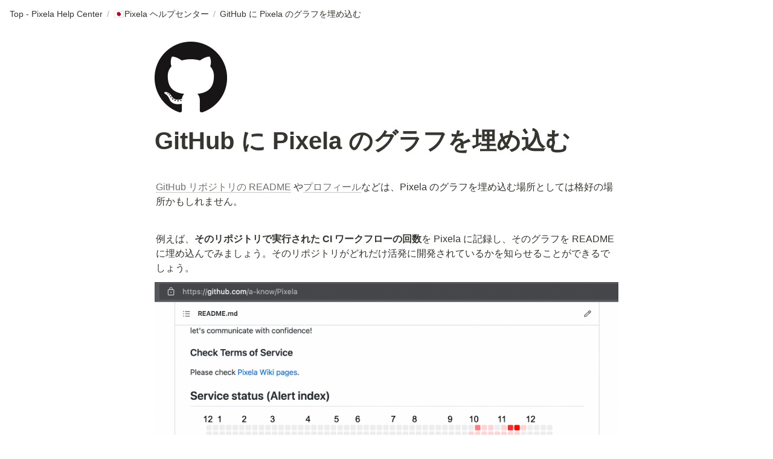

--- FILE ---
content_type: text/html; charset=utf-8
request_url: https://help.pixe.la/ja/embed-in-github
body_size: 15930
content:
<!DOCTYPE html><html lang="en"><head><meta charSet="utf-8" data-next-head=""/><meta name="viewport" content="width=device-width" data-next-head=""/><script defer="" data-domain="help.pixe.la" src="https://plausible.io/js/plausible.js" data-next-head=""></script><meta name="generator" content="Wraptas.com" data-next-head=""/><title data-next-head="">GitHub に Pixela のグラフを埋め込む</title><meta property="og:title" content="GitHub に Pixela のグラフを埋め込む" data-next-head=""/><meta property="og:site_name" content="Pixela Help Center" data-next-head=""/><meta name="description" content="GitHub リポジトリの README やプロフィールなどは、Pixela のグラフを埋め込む場所としては格好の場所かもしれません。  例えば、そのリポジトリで実行された CI ワークフローの回数を Pixela に記録し、そのグラフを README に埋め込んでみましょう。そのリポジトリがどれだけ活発に開発されてい" data-next-head=""/><meta property="og:description" content="GitHub リポジトリの README やプロフィールなどは、Pixela のグラフを埋め込む場所としては格好の場所かもしれません。  例えば、そのリポジトリで実行された CI ワークフローの回数を Pixela に記録し、そのグラフを README に埋め込んでみましょう。そのリポジトリがどれだけ活発に開発されてい" data-next-head=""/><meta property="og:url" content="https://help.pixe.la/ja/embed-in-github" data-next-head=""/><link rel="canonical" href="https://help.pixe.la/ja/embed-in-github" data-next-head=""/><link rel="icon" type="image/png" href="https://storage.googleapis.com/notionstyles.appspot.com/users/n6BFxuhlVpgf8ELzsQrgNCc3aQi2/a28693a8-60a6-40bb-ae70-e3f2d7c70aef.png" data-next-head=""/><link rel="apple-touch-icon" href="https://storage.googleapis.com/notionstyles.appspot.com/users/n6BFxuhlVpgf8ELzsQrgNCc3aQi2/a28693a8-60a6-40bb-ae70-e3f2d7c70aef.png" sizes="180x180" data-next-head=""/><link type="application/rss+xml" rel="alternate" title="Pixela Help Center" href="https://help.pixe.la/feed.xml" data-next-head=""/><meta property="og:image" content="https://s3.ap-northeast-1.amazonaws.com/wraptas-prod/pixela/0cc9a986-e55f-46d4-b48a-1edf8127d774/c202f5a74bb460a70d5f958d2af8c1c9.png" data-next-head=""/><meta name="twitter:image" content="https://s3.ap-northeast-1.amazonaws.com/wraptas-prod/pixela/0cc9a986-e55f-46d4-b48a-1edf8127d774/c202f5a74bb460a70d5f958d2af8c1c9.png" data-next-head=""/><meta name="thumbnail" content="https://s3.ap-northeast-1.amazonaws.com/wraptas-prod/pixela/0cc9a986-e55f-46d4-b48a-1edf8127d774/c202f5a74bb460a70d5f958d2af8c1c9.png" data-next-head=""/><meta property="og:image:width" content="1200" data-next-head=""/><meta property="og:image:height" content="630" data-next-head=""/><meta property="og:type" content="website" data-next-head=""/><meta name="twitter:card" content="summary_large_image" data-next-head=""/><link rel="stylesheet preload" href="/styles/styles.css?6xCml1kCcSrKlgfU4wcsv" as="style" data-next-head=""/><link rel="stylesheet preload" href="/styles/global.css?6xCml1kCcSrKlgfU4wcsv" as="style" data-next-head=""/><link href="/api/style?siteid=pixela&amp;updated=1745803503146" rel="stylesheet preload" as="style" data-next-head=""/><style></style><link data-next-font="" rel="preconnect" href="/" crossorigin="anonymous"/><link rel="preload" href="/_next/static/css/e412166e9eecb4db.css" as="style"/><link rel="stylesheet" href="/_next/static/css/e412166e9eecb4db.css" data-n-g=""/><link rel="preload" href="/_next/static/css/dd42846f82cfe0b2.css" as="style"/><link rel="stylesheet" href="/_next/static/css/dd42846f82cfe0b2.css"/><noscript data-n-css=""></noscript><script defer="" nomodule="" src="/_next/static/chunks/polyfills-42372ed130431b0a.js"></script><script defer="" src="/_next/static/chunks/ff393d78.f2e4ce642b58e98a.js"></script><script defer="" src="/_next/static/chunks/3dd664d2.51690c38387c8271.js"></script><script defer="" src="/_next/static/chunks/7e42aecb.94f8c450c54b9556.js"></script><script defer="" src="/_next/static/chunks/454e6ae6.f9e6837f0b34d7f7.js"></script><script defer="" src="/_next/static/chunks/857105ed.35c53b98cd9ba480.js"></script><script defer="" src="/_next/static/chunks/1366.ab798d20aed295d8.js"></script><script defer="" src="/_next/static/chunks/830.bc3382824a52266d.js"></script><script defer="" src="/_next/static/chunks/2078.32e8df7ec83c93f3.js"></script><script defer="" src="/_next/static/chunks/9112.1616682e0188333d.js"></script><script defer="" src="/_next/static/chunks/8736.b4d89b9910a98637.js"></script><script defer="" src="/_next/static/chunks/3246.db091fda18b3b6a7.js"></script><script defer="" src="/_next/static/chunks/4134.e0bad21a42a23815.js"></script><script src="/_next/static/chunks/webpack-f09920b9c6877d4c.js" defer=""></script><script src="/_next/static/chunks/framework-a676db37b243fc59.js" defer=""></script><script src="/_next/static/chunks/main-8f677ba50a316bab.js" defer=""></script><script src="/_next/static/chunks/pages/_app-71bb7b06ad621944.js" defer=""></script><script src="/_next/static/chunks/8645-96c4a1f21df67ab9.js" defer=""></script><script src="/_next/static/chunks/834-ae655d4283a6ac90.js" defer=""></script><script src="/_next/static/chunks/pages/%5B...slug%5D-dede44c15ff13ebd.js" defer=""></script><script src="/_next/static/6xCml1kCcSrKlgfU4wcsv/_buildManifest.js" defer=""></script><script src="/_next/static/6xCml1kCcSrKlgfU4wcsv/_ssgManifest.js" defer=""></script></head><body><div id="__next"><div class="lang-en notion page page_id-0dc2814552474c41b8b474b1a387088a page-ja__embed-in-github pageMap__top_ja_ja__embed-in-github" data-site-id="pixela" data-page-id="0dc2814552474c41b8b474b1a387088a" data-pagedepth="3" data-pagetype="page" data-section-separate="false"><header class="header"><div class="header__contentsWrapper"><div class="header__logoArea"><div class="breadcrumbs headerBreadcrumb"><a class="breadcrumb__link passive" href="/"><span class="breadcrumb__title">Top - Pixela Help Center</span></a><span class="breadcrumb__spacer">/</span><a class="breadcrumb__link passive between" href="/ja"><span class="breadcrumb__icon notion-page-icon emoji" role="img" aria-label="🇯🇵">🇯🇵</span><span class="breadcrumb__title">Pixela ヘルプセンター</span></a><span class="breadcrumb__spacer">/</span><span class="breadcrumb__link active"><span class="breadcrumb__title">GitHub に Pixela のグラフを埋め込む</span></span></div></div></div></header><div class="container"><div class="pageIconSpacer"></div><main class="contents" data-block-id="0dc28145-5247-4c41-b8b4-74b1a387088a" id="block-0dc2814552474c41b8b474b1a387088a"><section class="titleSection"><div class="titleSection__contentsWrapper"><img class="pageIcon-cover" src="https://s3.ap-northeast-1.amazonaws.com/wraptas-prod/pixela/0dc28145-5247-4c41-b8b4-74b1a387088a/619290f5eb0f2aeedd9cc9228c046d29.png" alt="page icon"/><h1 class="title">GitHub に Pixela のグラフを埋め込む</h1><div class="pageDatetime"><time class="pageDatetime__created" itemProp="dateCreated datePublished" dateTime="2021-12-21T13:23:40.290Z"><span class="pageDatetime__created__day">2021/12/21</span><span class="pageDatetime__created__time"> 22:23</span></time><time class="pageDatetime__edited" itemProp="dateModified" dateTime="2021-12-21T20:57:00.000Z"><span class="pageDatetime__edited__day">2021/12/22</span><span class="pageDatetime__edited__time"> 5:57</span></time></div></div></section><div class="notion-text" data-block-id="634b236a-30b0-430d-bc98-0cf916420ad9" id="block-634b236a30b0430dbc980cf916420ad9"><a target="_blank" rel="noopener noreferrer" class="notion-link" href="https://docs.github.com/ja/repositories/managing-your-repositorys-settings-and-features/customizing-your-repository/about-readmes">GitHub リポジトリの README</a><span> や</span><a target="_blank" rel="noopener noreferrer" class="notion-link" href="https://docs.github.com/ja/account-and-profile/setting-up-and-managing-your-github-profile/customizing-your-profile/about-your-profile">プロフィール</a><span>などは、Pixela のグラフを埋め込む場所としては格好の場所かもしれません。</span></div><div class="notion-blank" data-block-id="23464acb-df7c-4e2e-9329-3f299bd25b51" id="block-23464acbdf7c4e2e93293f299bd25b51"> </div><div class="notion-text" data-block-id="b4c57eab-3fcb-483a-bb80-36462f8d4e67" id="block-b4c57eab3fcb483abb8036462f8d4e67"><span>例えば、</span><b>そのリポジトリで実行された CI ワークフローの回数</b><span>を Pixela に記録し、そのグラフを README に埋め込んでみましょう。そのリポジトリがどれだけ活発に開発されているかを知らせることができるでしょう。</span></div><figure class="notion-asset-wrapper notion-asset-wrapper-image" data-block-id="0cc9a986-e55f-46d4-b48a-1edf8127d774" id="block-0cc9a986e55f46d4b48a1edf8127d774"><div class="" style="position:relative;justify-content:center;align-self:center;width:100%;max-width:100%;height:100%" data-src="https://s3.ap-northeast-1.amazonaws.com/wraptas-prod/pixela/0cc9a986-e55f-46d4-b48a-1edf8127d774/c202f5a74bb460a70d5f958d2af8c1c9.png"><img style="object-fit:cover" src="https://s3.ap-northeast-1.amazonaws.com/wraptas-prod/pixela/0cc9a986-e55f-46d4-b48a-1edf8127d774/c202f5a74bb460a70d5f958d2af8c1c9.png" alt="Pixela の GitHub リポジトリでは、Pixela のサービスに対するアラート指標を Pixela グラフにして掲載しています。" loading="lazy" decoding="async" width="1760" height="870"/></div><figcaption class="notion-asset-caption"><a target="_blank" rel="noopener noreferrer" class="notion-link" href="https://github.com/a-know/Pixela">Pixela の GitHub リポジトリ</a><span>では、Pixela のサービスに対するアラート指標を Pixela グラフにして掲載しています。</span></figcaption></figure><div class="notion-blank" data-block-id="36f40604-a1fb-4193-ae0d-22c577e9a359" id="block-36f40604a1fb4193ae0d22c577e9a359"> </div><div class="notion-text" data-block-id="68971c40-82e9-46e6-b4b3-5d5fd2b599ed" id="block-68971c4082e946e6b4b35d5fd2b599ed"><span>GitHub では Markdown がサポートされています。そのため、README であっても issue であっても、以下のように記述することでグラフを埋め込むことができるでしょう。</span></div><div class="notion-blank" data-block-id="1519edfc-5233-480d-8f0e-012a0260ef9a" id="block-1519edfc5233480d8f0e012a0260ef9a"> </div><div class="notion-text" data-block-id="346419bb-6a62-486a-8bf5-3e7be6127a5e" id="block-346419bb6a62486a8bf53e7be6127a5e"><span>ただし、気をつける必要があることが1つだけあります。それは、</span><b>GitHub は画像などのアセットを自動的にキャッシュする</b><span>、ということです。</span></div><div class="notion-text" data-block-id="d9225bd3-72d0-4770-9a96-c79d5ca56095" id="block-d9225bd372d047709a96c79d5ca56095"><span>上記のような Markdown で画像を表示させても、その画像のURLを確認すると以下のようなものになっているでしょう。</span></div><div class="notion-text" data-block-id="310a6db8-4bcf-427a-bdf0-63ec84956f65" id="block-310a6db84bcf427abdf063ec84956f65"><span>これでは、せっかく Pixela のグラフを更新しても、GitHub に掲載しているグラフの画像はキャッシュされたものが表示されるばかりです。常に最新の情報を表示させる、ということができません。</span></div><div class="notion-blank" data-block-id="eaa27839-42ab-430e-a837-64cb74f4cda6" id="block-eaa2783942ab430ea83764cb74f4cda6"> </div><div class="notion-text" data-block-id="01891821-6365-4c2d-898b-455c5b24b0f5" id="block-0189182163654c2d898b455c5b24b0f5"><span>GitHub は、このキャッシュをクリアする方法をすでに提供しています。以下のような独自の HTTP メソッド </span><span> でリクエストすることで、キャッシュを失効させることができます。</span></div><div class="notion-blank" data-block-id="d927f72c-3a0a-4038-b71c-4736bf7f731a" id="block-d927f72c3a0a4038b71c4736bf7f731a"> </div><div class="notion-text" data-block-id="7a64c7d9-bd38-4c12-a47d-322aa841cde7" id="block-7a64c7d9bd384c12a47d322aa841cde7"><span>そしてこれは、Pixela もサポートをしています。グラフの </span><span> に </span><span> をしたい対象のURLを設定しておくだけで、</span><b>「グラフが更新される度に、GitHub のキャッシュに対して </b><b></b><b> リクエストを行う」</b><span>ことを実現できます。</span></div><div class="notion-blank" data-block-id="6da8100f-8742-48bf-9789-502303737cbf" id="block-6da8100f874248bf9789502303737cbf"> </div><div class="notion-text" data-block-id="c623a9c4-0582-48d2-9640-7904a19f6416" id="block-c623a9c4058248d296407904a19f6416"><span>グラフの </span><span> は、例えば以下のように設定します。 </span><span> を使用します。</span></div><div class="notion-blank" data-block-id="7fdfbdcf-9c0a-4356-9159-da7b18f9c173" id="block-7fdfbdcf9c0a43569159da7b18f9c173"> </div><div class="notion-text" data-block-id="e4e24aca-52fc-4386-91d7-035299b6ff35" id="block-e4e24aca52fc438691d7035299b6ff35"><span>これで、GitHub にグラフの画像がキャッシュされているかどうかを気にすることなく、グラフを埋め込むことができますね。</span></div><h1 class="notion-h1" data-block-id="5529ffc0-59cd-43a5-850c-5f698b4e0c58" id="block-5529ffc059cd43a5850c5f698b4e0c58"><a class="notion-hash-link" href="#5529ffc059cd43a5850c5f698b4e0c58" title="留意事項"><svg viewBox="0 0 16 16" width="16" height="16"><path fill-rule="evenodd" d="M7.775 3.275a.75.75 0 001.06 1.06l1.25-1.25a2 2 0 112.83 2.83l-2.5 2.5a2 2 0 01-2.83 0 .75.75 0 00-1.06 1.06 3.5 3.5 0 004.95 0l2.5-2.5a3.5 3.5 0 00-4.95-4.95l-1.25 1.25zm-4.69 9.64a2 2 0 010-2.83l2.5-2.5a2 2 0 012.83 0 .75.75 0 001.06-1.06 3.5 3.5 0 00-4.95 0l-2.5 2.5a3.5 3.5 0 004.95 4.95l1.25-1.25a.75.75 0 00-1.06-1.06l-1.25 1.25a2 2 0 01-2.83 0z"></path></svg></a><span>留意事項</span></h1><div class="notion-text" data-block-id="3c620f78-ef08-430d-8e56-c490fc84d40f" id="block-3c620f78ef08430d8e56c490fc84d40f"><span>仮に埋め込む Pixela グラフが同一でも、GitHub 上の異なる場所にグラフを埋め込むとそれぞれ異なるURL </span><span> が生成されます。</span></div><div class="notion-text" data-block-id="9829876c-d5b7-416a-b5bb-881d084429a4" id="block-9829876cd5b7416ab5bb881d084429a4"><span>そのため Pixela では、 </span><span> プロパティに最大5つの GitHub キャッシュ URL を指定することができるようになっています。</span></div><h1 class="notion-h1" data-block-id="16505950-750d-4ec9-961f-67424fdd6d76" id="block-16505950750d4ec9961f67424fdd6d76"><a class="notion-hash-link" href="#16505950750d4ec9961f67424fdd6d76" title="関連"><svg viewBox="0 0 16 16" width="16" height="16"><path fill-rule="evenodd" d="M7.775 3.275a.75.75 0 001.06 1.06l1.25-1.25a2 2 0 112.83 2.83l-2.5 2.5a2 2 0 01-2.83 0 .75.75 0 00-1.06 1.06 3.5 3.5 0 004.95 0l2.5-2.5a3.5 3.5 0 00-4.95-4.95l-1.25 1.25zm-4.69 9.64a2 2 0 010-2.83l2.5-2.5a2 2 0 012.83 0 .75.75 0 001.06-1.06 3.5 3.5 0 00-4.95 0l-2.5 2.5a3.5 3.5 0 004.95 4.95l1.25-1.25a.75.75 0 00-1.06-1.06l-1.25 1.25a2 2 0 01-2.83 0z"></path></svg></a><span>関連</span></h1><ul class="notion-list notion-list-disc"><li class="notion-list-disc-content" data-block-id="4212db93-f17d-4754-8f2e-a2c4400264fa" id="block-4212db93f17d47548f2ea2c4400264fa"><span class=""><a target="_blank" rel="noopener noreferrer" class="notion-link" href="https://docs.pixe.la/entry/put-graph">PUT - /v1/users/&lt;username&gt;/graphs/&lt;graphID&gt; - Pixela API Document</a></span></li></ul></main></div></div></div><script id="__NEXT_DATA__" type="application/json">{"props":{"pageProps":{"siteData":{"topPageUrl":"https://helix-factory-45a.notion.site/Top-Pixela-Help-Center-9ab836c45def413f9850acbb5bf6869f","topPageSpaceId":"c69741fa-eb35-4b8e-a845-7b04e010f14d","siteName":"Pixela Help Center","uid":"n6BFxuhlVpgf8ELzsQrgNCc3aQi2","id":"pixela","createdAt":1639518541038,"lang":"en","cssWriting":".injectHtml {\n    text-align: center;\n}","injectHtml__body":"\u003chr\u003e\n\u003ciframe src=\"https://pixe.la/v1/users/pixela/graphs/pv-help.html?mode=simple-short\" height=\"300\" width=\"220\" frameborder=\"0\"\u003e\u003c/iframe\u003e","systemSiteId":"wraptas8","domain":"help.pixe.la","isHiddenCollectionSearch":true,"isSearchOn":false,"injectHtml":"\u003cscript defer data-domain=\"help.pixe.la\" src=\"https://plausible.io/js/plausible.js\"\u003e\u003c/script\u003e","pageLevelToIncludeInFeed":"1","siteIcon":"https://storage.googleapis.com/notionstyles.appspot.com/users/n6BFxuhlVpgf8ELzsQrgNCc3aQi2/a28693a8-60a6-40bb-ae70-e3f2d7c70aef.png","databaseContentsDisplayAll":true,"slugsWithMeta":{"$top":{"notionPageUrl":""},"en/measure-pvs":{"notionPageUrl":"https://helix-factory-45a.notion.site/Measuring-and-visualizing-page-views-on-your-website-with-Pixela-16ff956b2f7b4c59b0f2ab6f732989c1"},"ja/blog/release-request-rejecting":{"title":"新しい Pixela サポーター特典を追加しました！ (Pixela v1.25.0)","notionPageUrl":"https://helix-factory-45a.notion.site/Pixela-Pixela-v1-25-0-4fc13879cc474b279ee4f405ae94f6a6","description":"一部のAPIにおいて、25%の割合でそのAPIに対するリクエストがリジェクトされるようにしました。"},"en/blog/news-reached-10000users":{"notionPageUrl":"https://helix-factory-45a.notion.site/Pixela-has-more-than-10-000-registered-users-now-6618a6df3fd64f2fb8d307c7687a18ee"},"en/blog/reached-30000-users":{"notionPageUrl":"https://www.notion.so/The-number-of-registered-Pixela-users-reached-30-000-c8e3982e42da44d2a4a9638d96e94685","ogImage":"https://storage.googleapis.com/notionstyles.appspot.com/users/n6BFxuhlVpgf8ELzsQrgNCc3aQi2/80ba9369-b6ba-4cb5-8301-ec3bbfdad1ce.png","description":"On May 19 2022, the number of registered Pixela users reached 30,000!!","title":"The number of registered Pixela users reached 30,000!!"},"en/blog/release-weekly-streak":{"notionPageUrl":"https://helix-factory-45a.notion.site/New-feature-Weekly-streak-has-been-released-Pixela-v1-24-0-ed8259b12cc8407a9414524c1d846e4a","description":"New feature, “Weekly streak” has been released! (Pixela v1.24.0)","title":"New feature, “Weekly streak” has been released! (Pixela v1.24.0)","ogImage":"https://storage.googleapis.com/notionstyles.appspot.com/users/n6BFxuhlVpgf8ELzsQrgNCc3aQi2/1170039f-625d-4c37-850e-85dc057f3810.png"},"ja/measure-pvs":{"notionPageUrl":"https://helix-factory-45a.notion.site/Pixela-068d05fcd79a45efa92880d2a12a5a4c"},"en/about-webhook":{"notionPageUrl":"https://helix-factory-45a.notion.site/Webhook-4c4ab25657294e588c33ca77bbaaeee8","title":"","description":""},"ja/about-user-profile":{"notionPageUrl":"https://helix-factory-45a.notion.site/User-profile-3bd1b30299ec41a8b6b01aef00501c7a"},"ja/blog/graph-as-ios-widget":{"title":"Pixela のグラフを iOS ウィジェットとしてホーム画面に追加する","canonicalUrl":"https://help.pixe.la/ja/blog/graph-as-ios-widget","ogImage":"https://storage.googleapis.com/notionstyles.appspot.com/users/n6BFxuhlVpgf8ELzsQrgNCc3aQi2/51dcce20-e83f-457d-a9cf-10aa1f5a5ca5.jpg","description":"自分の様々な活動が記録された Pixela のグラフを、いつでもすぐに・簡単に確認できるようにしたいと思ったことはありませんか？\n\nそのようなユースケースに、iOS のウィジェット機能はピッタリです。この記事では、Pixela のグラフを iOS のウィジェットとしてホーム画面に追加する方法をご紹介します。","notionPageUrl":"https://helix-factory-45a.notion.site/Pixela-iOS-6459877a9acf4bbf85015864fb0414f0"},"en/about-graph":{"notionPageUrl":"https://helix-factory-45a.notion.site/Graph-9b2192886ea2457d9b94ad565e70a0b2"},"en/about-instant-recording":{"notionPageUrl":"https://helix-factory-45a.notion.site/Instant-recording-6a371980f2fd471488580cff78500e73"},"ja/blog/news-won-prize-2018":{"notionPageUrl":"https://helix-factory-45a.notion.site/Pixela-Mashup-Awards-2018-API-4462f3d6cd32494fa014dd156fa13298"},"ja/about-user":{"notionPageUrl":"https://www.notion.so/User-7b057388f4834abd9795d36b750f7510"},"en/about-pixelaui":{"notionPageUrl":"https://helix-factory-45a.notion.site/Using-Pixela-from-iOS-iPadOS-App-b16c245e6d4c4a68b0c60c8d52fdb740"},"ja/blog/news-help-launched":{"notionPageUrl":"https://helix-factory-45a.notion.site/Pixela-7d618fffa23f4bdc8069a565895aeb39"},"en/blog/news-help-launched":{"notionPageUrl":"https://helix-factory-45a.notion.site/Pixela-Help-Center-has-opened-e275bf07e6ef4a53b4a2663d58689cd3"},"ja/about-webhook":{"notionPageUrl":"https://helix-factory-45a.notion.site/Webhook-950900a2f8074b3b9ed3c4c0e59eff1f"},"ja/use-as-stopwatch":{"notionPageUrl":"https://helix-factory-45a.notion.site/Pixela-2942269bc1294d5d8d2e55aa13cf16fe"},"en/blog/use-pixela-via-widget":{"description":"We have shown you how to integrate Pixela with \"Counter Widget\", which allows you to place a counter on the home screen of your iOS device.\n\nI believe that everyone no longer has a smartphone in their hand wherever they go. You can even use the material presented in this article to record all the activities of your daily life in Pixela.\n\nWe hope the contents of this article will help you make this a daily habit.","notionPageUrl":"https://helix-factory-45a.notion.site/Linking-Pixela-with-Counter-Widget-iOS-App-789d3afe76af4a82934eb39f79cdf589","title":"Linking Pixela with Counter Widget (iOS App)","ogImage":"https://storage.googleapis.com/notionstyles.appspot.com/users/n6BFxuhlVpgf8ELzsQrgNCc3aQi2/78693733-8cb8-495d-955f-0982dcd88af9.jpg"},"en/embed-graph-simple":{"notionPageUrl":"https://helix-factory-45a.notion.site/Embedding-a-graph-with-tooltips-into-any-web-site-simple-mode-iframe-85f62d11b2e14e78bfdfcc4b9c818186"},"ja/about-pixel":{"notionPageUrl":"https://helix-factory-45a.notion.site/Pixel-ab4901348f1a4fa09d1e6eca9a38684b"},"en/sos":{"notionPageUrl":"https://helix-factory-45a.notion.site/If-you-can-t-solve-your-problem-1b5a60b29b2c4d309856f6df3ada6817"},"en/blog/release-start-on-monday":{"textPageContent":"","pageType":"notion","notionPageUrl":"https://helix-factory-45a.notion.site/Pixela-v1-31-0-Support-for-Monday-beginning-graph-162f3a1cc5c98075b830e85d8fe296d0","textPageContentType":"text/plain"},"ja/blog/use-pixela-via-widget":{"title":"iOS の Counter Widget と Pixela を連携する","notionPageUrl":"https://helix-factory-45a.notion.site/iOS-Counter-Widget-Pixela-999fd0e8602543ceab27da2f8e7c9d5a","description":"iOS端末のホームスクリーンにカウンターを設置できる “Counter Widget” と Pixela を連携する方法を紹介しています。\n\nもはや皆さんは、どこにいくときにもスマートフォンを手にしていると思います。この記事で紹介した内容を活用して、毎日の生活のすべての活動を Pixela に記録することだってできます。\n\nこの記事の内容が、あなたの日々の努力の習慣化に役立てば幸いです。","ogImage":"https://storage.googleapis.com/notionstyles.appspot.com/users/n6BFxuhlVpgf8ELzsQrgNCc3aQi2/26d66723-a517-4dc0-9a3d-7f07ce916d17.jpg"},"ja/about-graph":{"notionPageUrl":"https://helix-factory-45a.notion.site/Graph-636db8652a4d4894b730797c30d8f444"},"ja/use-img-tag":{"notionPageUrl":"https://helix-factory-45a.notion.site/7abc1f04cf944eddbc77054cdc59de70"},"ja/blog/release-thresholds":{"notionPageUrl":"https://helix-factory-45a.notion.site/Pixela-v1-30-0-GET-v1-users-username-graphs-graphID-API-2-105f3a1cc5c980f0b9d1fc699a7b598d?pvs=4"},"en/tips-dark-mode":{"notionPageUrl":"https://helix-factory-45a.notion.site/Use-graphs-considering-with-dark-mode-3563fcf25d1b47a7af9584b1c73de226"},"ja/blog/release-add-subtract-apis":{"notionPageUrl":"https://helix-factory-45a.notion.site/API-Pixela-v1-26-0-d976fcd7fc874a9fbd5d78524ff12042"},"ja/what-is-pixela":{"notionPageUrl":"https://helix-factory-45a.notion.site/Pixela-6f362faae3a54ae3a79974f7537cb4b5"},"en/embed-in-github":{"notionPageUrl":"https://helix-factory-45a.notion.site/Embedding-Pixela-graphs-in-GitHub-3e035c79ccdf476681d6d79f7b40b8d3"},"en/blog/news-features-removed":{"notionPageUrl":"https://helix-factory-45a.notion.site/A-part-of-features-have-been-removed-9c459b5a38314d25be6aaae737146378"},"ja/blog/release-weekly-streak":{"notionPageUrl":"https://helix-factory-45a.notion.site/Weekly-streak-Pixela-v1-24-0-3fe24c96b7d24db499b49327c1a128c8","description":"新機能・Weekly streak をリリースしました！（Pixela v1.24.0）","ogImage":"https://storage.googleapis.com/notionstyles.appspot.com/users/n6BFxuhlVpgf8ELzsQrgNCc3aQi2/c235fd81-ab45-497a-b362-3ad0f894b95b.png","title":"新機能・Weekly streak をリリースしました！（Pixela v1.24.0）"},"en/supporter-program":{"notionPageUrl":"https://helix-factory-45a.notion.site/Make-exclusive-features-available-as-a-benefit-of-supporting-Pixela-Pixela-Supporter-Program-801c4e83a966468eb229257fcfdb56e2"},"ja/embed-graph-simple":{"notionPageUrl":"https://helix-factory-45a.notion.site/simple-mode-iframe-61e229e1995f4d35834e37bb9eee5606"},"ja/blog/build-studying-timer":{"notionPageUrl":"https://helix-factory-45a.notion.site/Pixela-010a7298181941628ad5997abe9314f4"},"ja/forget-token":{"notionPageUrl":"https://helix-factory-45a.notion.site/token-77dba121e2394da3906692106024d863"},"ja/blog/reached-30000-users":{"ogImage":"https://storage.googleapis.com/notionstyles.appspot.com/users/n6BFxuhlVpgf8ELzsQrgNCc3aQi2/1aa9628f-91e6-447f-959a-a3dc90836e7a.png","title":"登録ユーザー数が30,000人を突破しました！","notionPageUrl":"https://www.notion.so/30-000-8e9cd749e192425db10b28db104afdac","description":"2022年5月19日、Pixelaの登録済みユーザー数が30,000人を突破しました！"},"en/forget-token":{"notionPageUrl":"https://helix-factory-45a.notion.site/I-ve-forgotten-my-token-What-should-I-do-f1bff7e223e24f5bbfd6bfa4d39a94b8"},"ja/getting-started":{"notionPageUrl":"https://helix-factory-45a.notion.site/Pixela-dbb8ba6db7d641f681a04ba92d437871"},"en/blog/release-request-rejecting":{"notionPageUrl":"https://helix-factory-45a.notion.site/New-Pixela-Supporter-Benefit-Pixela-v1-25-0-dde9aa5f698b448b96a77c5905726c32","title":"New Pixela Supporter Benefit! (Pixela v1.25.0)","description":"For some APIs, requests for those APIs are rejected 25% of the time."},"en/blog/news-won-prize-2018":{"notionPageUrl":"https://helix-factory-45a.notion.site/Pixela-won-the-Mashup-Awards-2018-in-the-API-category-b5f5be5706854ca7b568b9f5b1cad343"},"ja/supporter-program":{"notionPageUrl":"https://helix-factory-45a.notion.site/Pixela-Pixela-c11ed6fd295e48b9bc833c13635a11fb"},"en/about-pixel":{"notionPageUrl":"https://www.notion.so/Pixel-b8cb3f2d6907444a8c4cddbb51d780b9"},"ja/about-pixelaui":{"notionPageUrl":"https://helix-factory-45a.notion.site/iOS-iPadOS-App-Pixela-829c59f8efff40d0939c9eba06f10311"},"en/blog/reached-50000-users":{"ogImage":"https://storage.googleapis.com/notionstyles.appspot.com/users/n6BFxuhlVpgf8ELzsQrgNCc3aQi2/367173c5-94b2-4a25-9256-ab9aeb51f6fe.png","title":"Pixela reached 50,000 users!","description":"We will continue to develop and operate services that are close to the measurement of various daily values for many users. We look forward to your continued support!","notionPageUrl":"https://helix-factory-45a.notion.site/Pixela-reached-50-000-users-953306f4d29e474e987d042ef799f2bb"},"en/blog/release-add-subtract-apis":{"notionPageUrl":"https://helix-factory-45a.notion.site/We-added-new-API-endpoints-Pixela-v1-26-0-c9aa19a686014631b1f227cd8a24fdfa"},"ja/about-instant-recording":{"notionPageUrl":"https://helix-factory-45a.notion.site/Instant-recording-8fdd326164584539a99fa1a0e5345d1e"},"en/use-as-stopwatch":{"notionPageUrl":"https://helix-factory-45a.notion.site/Use-Pixela-as-a-stopwatch-and-record-the-measured-time-directly-dd97cb5eb6be4bb2b508d8413ce9c823"},"ja/blog/release-get-latest-pixel":{"notionPageUrl":"https://www.notion.so/Pixela-v1-29-0-API-d625382f220147749509044406933b03?pvs=4"},"en/what-is-pixela":{"notionPageUrl":"https://helix-factory-45a.notion.site/What-is-Pixela-49ae06064cf94d5a8642d52fb345460f"},"ja/blog/release-spec-change-for-request-rejection":{"description":"Pixela v1.25.0 で追加した仕様を一部変更しました (Pixela v1.25.1)","title":"Pixela v1.25.0 で追加した仕様を一部変更しました (Pixela v1.25.1)","notionPageUrl":"https://helix-factory-45a.notion.site/Pixela-v1-25-0-Pixela-v1-25-1-436381d6f16a46c4aceeee32e8e74ec9"},"ja":{"notionPageUrl":"https://helix-factory-45a.notion.site/Pixela-c4dc9e3ceec34a049aa7bcb71e079fc6"},"ja/using-optional-data":{"notionPageUrl":"https://helix-factory-45a.notion.site/Pixel-cd9a3045bab240b59405f5e7d320762b"},"ja/blog/release-stats-api-improvement":{"notionPageUrl":"https://helix-factory-45a.notion.site/stats-API-f1ad0ba0af5a4a4e8c9166559797d8a2"},"en":{"notionPageUrl":"https://helix-factory-45a.notion.site/Pixela-Help-center-274f6fdab48a4488ab67117e9170aa7b"},"en/about-user":{"notionPageUrl":"https://helix-factory-45a.notion.site/User-a6f88123e3b24ef19727c765b58d558c"},"ja/blog/release-get-today-pixel":{"textPageContentType":"text/plain","notionPageUrl":"https://helix-factory-45a.notion.site/Pixela-v1-32-0-Pixel-API-1a5f3a1cc5c98015a80edf5dbbffc427?pvs=4","textPageContent":"","pageType":"notion"},"ja/use-from-line":{"notionPageUrl":"https://helix-factory-45a.notion.site/LINE-app-Pixela-4c2b4958d82c4aba811fbd11ce1f0516"},"ja/tips-dark-mode":{"notionPageUrl":"https://helix-factory-45a.notion.site/4896f89914974d9ca71fc30f2ec88f23"},"en/using-optional-data":{"notionPageUrl":"https://helix-factory-45a.notion.site/Add-and-display-an-additional-information-to-Pixel-387b58c06505483c842fd26f8cd0f3cb"},"ja/blog/release-webhook-support-add-subtract":{"notionPageUrl":"https://helix-factory-45a.notion.site/Webhook-type-3e0985f3ef3c40d2af86cdcdeb0dca0d","title":"新たな Webhook type を追加しました！","description":"カスタムHTTPヘッダを指定できないようなクライアントからも、簡単に値の加算や減算が実施できるようになります。"},"ja/blog/release-start-on-monday":{"textPageContentType":"text/plain","notionPageUrl":"https://helix-factory-45a.notion.site/Pixela-v1-31-0-162f3a1cc5c980fb8a16dc74ff729a4c","pageType":"notion","textPageContent":""},"en/use-img-tag":{"notionPageUrl":"https://helix-factory-45a.notion.site/Embedding-a-graph-in-your-website-in-the-easiest-way-61d616c46c7a49298326ff1c0f0fdd08"},"en/blog/release-webhook-support-add-subtract":{"title":"New webhook type added!","notionPageUrl":"https://helix-factory-45a.notion.site/New-webhook-type-added-8dc5cd767d364efbb7c9c091ee163c1a","description":"This allows for easy addition and subtraction of values from clients that cannot specify custom HTTP headers."},"en/tips-webhook":{"notionPageUrl":"https://helix-factory-45a.notion.site/Posting-values-via-Webhook-57a605d2c58644289d5f8d5478412641"},"en/getting-started":{"notionPageUrl":"https://helix-factory-45a.notion.site/Getting-started-with-Pixela-0ce83d04fdf84cd8bd58f189dddc83b3"},"ja/blog/release-batch-post-pixels":{"notionPageUrl":"https://www.notion.so/Pixela-v1-28-0-API-d97ee792f89d4aa28998b192a61433fe?pvs=4"},"ja/blog/news-reached-10000users":{"notionPageUrl":"https://helix-factory-45a.notion.site/Pixela-10-000-c3002cb2ed654760ae8db276376815ac"},"en/about-user-profile":{"notionPageUrl":"https://helix-factory-45a.notion.site/User-profile-41741b53ac5847efad95005c4be443e8"},"en/blog/release-spec-change-for-request-rejection":{"notionPageUrl":"https://helix-factory-45a.notion.site/Specifications-which-added-in-Pixela-v1-25-0-have-been-partially-changed-Pixela-v1-25-1-09872730f51249b999300c53a29648fc","description":"Specifications which added in Pixela v1.25.0 have been partially changed (Pixela v1.25.1)","title":"Specifications which added in Pixela v1.25.0 have been partially changed (Pixela v1.25.1)"},"en/blog/release-thresholds":{"notionPageUrl":"https://helix-factory-45a.notion.site/Pixela-v1-30-0-GET-v1-users-username-graphs-graphID-API-has-supported-2-new-options-105f3a1cc5c980c2881dd83aae3aa876?pvs=4"},"en/blog/graph-as-ios-widget":{"notionPageUrl":"https://helix-factory-45a.notion.site/Adding-a-Pixela-graph-to-your-home-screen-as-an-iOS-widget-9cae040212784d229fb573cb856ae374","description":"Have you ever wanted to be able to quickly and easily check your Pixela graphs that record your various activities at any time?\n\nThe widget functionality of iOS is perfect for such use cases. This article shows how to add your Pixela graphs to the home screen as iOS widgets.","canonicalUrl":"https://help.pixe.la/en/blog/graph-as-ios-widget","ogImage":"https://storage.googleapis.com/notionstyles.appspot.com/users/n6BFxuhlVpgf8ELzsQrgNCc3aQi2/5b15fba8-469e-468b-881f-7e98e3670cf7.jpg","title":"Adding a Pixela graph to your home screen as an iOS widget"},"en/blog/release-batch-post-pixels":{"notionPageUrl":"https://www.notion.so/Pixela-v1-28-0-Added-a-new-API-endpoint-39ec49bb487e4bc287843762318ec824?pvs=4"},"ja/blog/news-features-removed":{"notionPageUrl":"https://helix-factory-45a.notion.site/dea397ec78674f81aa1040d61f12aee6"},"ja/sos":{"notionPageUrl":"https://www.notion.so/c3c19ff114f44b029b1f073947410ce6"},"ja/breeder-program":{"notionPageUrl":"https://helix-factory-45a.notion.site/Pixela-2c48ba50588a4f42b71a324268550ee6"},"ja/tips-webhook":{"notionPageUrl":"https://helix-factory-45a.notion.site/Webhook-4d0a9bef19bc40ab81c80051dd6dfaae"},"ja/embed-in-github":{"notionPageUrl":"https://helix-factory-45a.notion.site/GitHub-Pixela-0dc2814552474c41b8b474b1a387088a"},"ja/blog/reached-50000-users":{"notionPageUrl":"https://helix-factory-45a.notion.site/Pixela-50-000-3b6d11f18d7943369b3f636b30f88371","title":"Pixela のユーザー数が50,000人に到達しました！","description":"これからも、多くのユーザーの方の日々の様々な数値の計測に寄り添ったサービス開発・運営を続けていきます。今後ともどうぞよろしくお願いします！","ogImage":"https://storage.googleapis.com/notionstyles.appspot.com/users/n6BFxuhlVpgf8ELzsQrgNCc3aQi2/c136857b-b048-46ae-887f-e480ec6089f6.png"},"en/blog/release-get-today-pixel":{"notionPageUrl":"https://helix-factory-45a.notion.site/Pixela-v1-32-0-Added-API-to-get-pixel-of-Today-1a5f3a1cc5c980da8bb7eef781c1901d?pvs=4","textPageContentType":"text/plain","pageType":"notion","textPageContent":""},"en/breeder-program":{"notionPageUrl":"https://helix-factory-45a.notion.site/Pixela-Breeder-Program-de9be49d41c441dc85dc7a79d07cdce0"},"en/blog/release-stats-api-improvement":{"notionPageUrl":"https://helix-factory-45a.notion.site/Extended-the-items-that-can-be-retrieved-with-the-stats-API-2c9fcc485edf49cc9efb8a7629d0283f"},"en/blog/release-get-latest-pixel":{"notionPageUrl":"https://www.notion.so/Pixela-v1-29-0-Added-a-new-API-endpoint-1561ac1aff5c48b0890f35f22961ae6e?pvs=4"},"ja/logo-icon-supporter":{"notionPageUrl":"https://helix-factory-45a.notion.site/8a5f6557b3cd4303a4187ad0d6018f3f"},"en/logo-icon-supporter":{"notionPageUrl":"https://helix-factory-45a.notion.site/Place-your-logo-or-icon-on-Pixela-toppage-e9a4c6f142954373a2e76c0c6e5824bd"},"ja/blog/support-transparent-mode":{"notionPageUrl":"https://helix-factory-45a.notion.site/Pixela-v1-32-1-1a5f3a1cc5c98015a80edf5dbbffc427?pvs=4","pageType":"notion","textPageContent":"","textPageContentType":"text/plain"},"en/blog/support-transparent-mode":{"notionPageUrl":"https://helix-factory-45a.notion.site/Pixela-v1-32-0-Graph-background-can-be-made-transparent-1a5f3a1cc5c980da8bb7eef781c1901d?pvs=4","pageType":"notion","textPageContent":"","textPageContentType":"text/plain"}},"updatedAt":1745803503146},"pageRecordMap":{"block":{"0dc28145-5247-4c41-b8b4-74b1a387088a":{"value":{"id":"0dc28145-5247-4c41-b8b4-74b1a387088a","version":44,"type":"page","properties":{"title":[["GitHub に Pixela のグラフを埋め込む"]]},"content":["634b236a-30b0-430d-bc98-0cf916420ad9","23464acb-df7c-4e2e-9329-3f299bd25b51","b4c57eab-3fcb-483a-bb80-36462f8d4e67","0cc9a986-e55f-46d4-b48a-1edf8127d774","36f40604-a1fb-4193-ae0d-22c577e9a359","68971c40-82e9-46e6-b4b3-5d5fd2b599ed","96fc7b07-835f-4b61-8c2a-985fccf18804","1519edfc-5233-480d-8f0e-012a0260ef9a","346419bb-6a62-486a-8bf5-3e7be6127a5e","d9225bd3-72d0-4770-9a96-c79d5ca56095","e241d10b-ac9f-47ba-81af-6367ed74a117","310a6db8-4bcf-427a-bdf0-63ec84956f65","eaa27839-42ab-430e-a837-64cb74f4cda6","01891821-6365-4c2d-898b-455c5b24b0f5","57babb92-4133-4868-b81e-88d32715243a","d927f72c-3a0a-4038-b71c-4736bf7f731a","7a64c7d9-bd38-4c12-a47d-322aa841cde7","6da8100f-8742-48bf-9789-502303737cbf","c623a9c4-0582-48d2-9640-7904a19f6416","5c4c6c84-3682-4a41-8f90-5b1868d6ebf9","7fdfbdcf-9c0a-4356-9159-da7b18f9c173","e4e24aca-52fc-4386-91d7-035299b6ff35","5529ffc0-59cd-43a5-850c-5f698b4e0c58","3c620f78-ef08-430d-8e56-c490fc84d40f","9829876c-d5b7-416a-b5bb-881d084429a4","16505950-750d-4ec9-961f-67424fdd6d76","4212db93-f17d-4754-8f2e-a2c4400264fa"],"format":{"page_icon":"https://s3.ap-northeast-1.amazonaws.com/wraptas-prod/pixela/0dc28145-5247-4c41-b8b4-74b1a387088a/619290f5eb0f2aeedd9cc9228c046d29.png"},"created_time":1640093020290,"last_edited_time":1640120220000,"parent_id":"dcd3722a-1dd6-4947-accb-af411d52312b","parent_table":"block","alive":true,"file_ids":["1ea561c7-5529-42f2-b339-f053a87a4493"],"space_id":"c69741fa-eb35-4b8e-a845-7b04e010f14d"},"role":"reader"},"dcd3722a-1dd6-4947-accb-af411d52312b":{"value":{"id":"dcd3722a-1dd6-4947-accb-af411d52312b","version":113,"type":"column","content":["42580e09-f11e-4746-9d53-783db28818c6","c54532a8-d4c7-4ecc-8d8f-cd38638e1241","701c36e9-c4e4-498d-869c-4ed96869457c","84bf3527-5f86-47ee-9af2-cb51d9995008","7abc1f04-cf94-4edd-bc77-054cdc59de70","61e229e1-995f-4d35-834e-37bb9eee5606","4896f899-1497-4d9c-a71f-c30f2ec88f23","4d0a9bef-19bc-40ab-81c8-0051dd6dfaae","2942269b-c129-4d5d-8d2e-55aa13cf16fe","829c59f8-efff-40d0-939c-9eba06f10311","4c2b4958-d82c-4aba-811f-bd11ce1f0516","c11ed6fd-295e-48b9-bc83-3c13635a11fb","8a5f6557-b3cd-4303-a418-7ad0d6018f3f","068d05fc-d79a-45ef-a928-80d2a12a5a4c","0dc28145-5247-4c41-b8b4-74b1a387088a","3a82e8d0-8967-43a0-84ad-7b9e4836accd","cd9a3045-bab2-40b5-9405-f5e7d320762b"],"format":{"column_ratio":0.5},"created_time":1638971820000,"last_edited_time":1696037427668,"parent_id":"4adeedc2-7e7d-4e7f-8d68-e2b8ac68363d","parent_table":"block","alive":true,"space_id":"c69741fa-eb35-4b8e-a845-7b04e010f14d"},"role":"reader"},"4adeedc2-7e7d-4e7f-8d68-e2b8ac68363d":{"value":{"id":"4adeedc2-7e7d-4e7f-8d68-e2b8ac68363d","version":5,"type":"column_list","content":["dcd3722a-1dd6-4947-accb-af411d52312b","44c60633-951b-44ab-b49e-573c33a8eb0c"],"created_time":1638971820000,"last_edited_time":1638971820000,"parent_id":"c4dc9e3c-eec3-4a04-9aa7-bcb71e079fc6","parent_table":"block","alive":true,"space_id":"c69741fa-eb35-4b8e-a845-7b04e010f14d"},"role":"reader"},"c4dc9e3c-eec3-4a04-9aa7-bcb71e079fc6":{"value":{"id":"c4dc9e3c-eec3-4a04-9aa7-bcb71e079fc6","version":303,"type":"page","properties":{"title":[["Pixela ヘルプセンター"]]},"content":["1e83a5ce-2c7c-41f7-acac-3ed228f86f18","801b394c-2daa-4402-87c0-1f23af30abe7","4adeedc2-7e7d-4e7f-8d68-e2b8ac68363d","c4e5d4e8-58ef-4734-a2e8-c8da3177c57a","9acaf5bb-91ec-429d-9db7-cb40f012c14c","1961b47a-604c-474f-8ad8-3d31352c982f"],"format":{"page_icon":"🇯🇵","page_cover":"https://s3.ap-northeast-1.amazonaws.com/wraptas-prod/pixela/c4dc9e3c-eec3-4a04-9aa7-bcb71e079fc6/8434b7ed8607696ab8857c8ff6e74bf9.png","page_full_width":true,"page_cover_position":0.9207},"permissions":[{"role":"editor","type":"user_permission","user_id":"285501ab-1648-44c1-b4e1-6cc0296e429e"}],"created_time":1638970260000,"last_edited_time":1703393663332,"parent_id":"c61d88bb-debf-4733-a6a8-187806338e29","parent_table":"block","alive":true,"file_ids":["822afaff-e64c-4b9d-b979-5913b227847f","e78fbd7f-bf09-4b5a-aa66-10bac3b33e32","29d5f7bb-a1c4-4a9e-8693-0c0ed33ae6c5"],"space_id":"c69741fa-eb35-4b8e-a845-7b04e010f14d"},"role":"reader"},"c61d88bb-debf-4733-a6a8-187806338e29":{"value":{"id":"c61d88bb-debf-4733-a6a8-187806338e29","version":9,"type":"column","content":["b837795e-8928-468a-9401-1f810b511447","c4dc9e3c-eec3-4a04-9aa7-bcb71e079fc6"],"format":{"column_ratio":0.5},"created_time":1639516980000,"last_edited_time":1639576920000,"parent_id":"f70b5582-13e6-4261-a40f-a2a57bba2a5e","parent_table":"block","alive":true,"space_id":"c69741fa-eb35-4b8e-a845-7b04e010f14d"},"role":"reader"},"f70b5582-13e6-4261-a40f-a2a57bba2a5e":{"value":{"id":"f70b5582-13e6-4261-a40f-a2a57bba2a5e","version":5,"type":"column_list","content":["46684a5a-c32d-42ee-986c-849c2deb2e58","c61d88bb-debf-4733-a6a8-187806338e29"],"created_time":1639516980000,"last_edited_time":1639516980000,"parent_id":"9ab836c4-5def-413f-9850-acbb5bf6869f","parent_table":"block","alive":true,"space_id":"c69741fa-eb35-4b8e-a845-7b04e010f14d"},"role":"reader"},"9ab836c4-5def-413f-9850-acbb5bf6869f":{"value":{"id":"9ab836c4-5def-413f-9850-acbb5bf6869f","version":84,"type":"page","properties":{"title":[["Top - Pixela Help Center"]]},"content":["f70b5582-13e6-4261-a40f-a2a57bba2a5e","df8949b7-362d-4bd5-9626-2813f7b418bc","55c1b0c5-9138-4d08-96a2-7dafa2e0076f"],"format":{"site_id":"1b5741fa-eb35-81bc-b410-0079c5a03fad","page_icon":"https://s3.ap-northeast-1.amazonaws.com/wraptas-prod/pixela/9ab836c4-5def-413f-9850-acbb5bf6869f/5fe573667d495e0fb37ee08ec8789472.png","page_cover":"https://s3.ap-northeast-1.amazonaws.com/wraptas-prod/pixela/9ab836c4-5def-413f-9850-acbb5bf6869f/11c3b59f99b0f7cebb6d81376b0a3239.png","page_cover_position":0.5},"permissions":[{"role":"editor","type":"user_permission","user_id":"285501ab-1648-44c1-b4e1-6cc0296e429e"},{"role":"reader","type":"public_permission","is_site":true,"added_timestamp":1639518457368,"allow_duplicate":false}],"created_time":1639516620000,"last_edited_time":1673012880000,"parent_id":"c69741fa-eb35-4b8e-a845-7b04e010f14d","parent_table":"space","alive":true,"file_ids":["4558b07c-6fc8-4304-ab53-8d26105133bf","1f275f23-abc3-4686-9dab-12152aa75409","49f2319e-f330-4d7f-aea9-8635df984c26","d4f95bdc-c9ff-4e08-89bd-a70924f279ef","1692c07b-6e11-41de-8935-267accb53707","7bccaeca-a392-4ecc-8f7c-1ef379275002"],"space_id":"c69741fa-eb35-4b8e-a845-7b04e010f14d","crdt_format_version":1,"crdt_data":{"title":{"r":"WpbxlPK4JHb1hrqKi9bNww,\"start\",\"end\"","n":{"WpbxlPK4JHb1hrqKi9bNww,\"start\",\"end\"":{"s":{"x":"WpbxlPK4JHb1hrqKi9bNww","i":[{"t":"s"},{"t":"t","i":["LsG4yWfymKJ_",1],"o":"start","l":24,"c":"Top - Pixela Help Center"},{"t":"e"}],"l":""},"c":[]}}}}},"role":"reader"},"634b236a-30b0-430d-bc98-0cf916420ad9":{"value":{"id":"634b236a-30b0-430d-bc98-0cf916420ad9","version":3,"type":"text","properties":{"title":[["GitHub リポジトリの README",[["a","https://docs.github.com/ja/repositories/managing-your-repositorys-settings-and-features/customizing-your-repository/about-readmes"]]],[" や"],["プロフィール",[["a","https://docs.github.com/ja/account-and-profile/setting-up-and-managing-your-github-profile/customizing-your-profile/about-your-profile"]]],["などは、Pixela のグラフを埋め込む場所としては格好の場所かもしれません。"]]},"format":{"copied_from_pointer":{"id":"1652426b-f57d-420d-9dc4-129019b84661","table":"block","spaceId":"c69741fa-eb35-4b8e-a845-7b04e010f14d"}},"created_time":1640093035701,"last_edited_time":1640092980000,"parent_id":"0dc28145-5247-4c41-b8b4-74b1a387088a","parent_table":"block","alive":true,"copied_from":"1652426b-f57d-420d-9dc4-129019b84661","space_id":"c69741fa-eb35-4b8e-a845-7b04e010f14d"},"role":"reader"},"23464acb-df7c-4e2e-9329-3f299bd25b51":{"value":{"id":"23464acb-df7c-4e2e-9329-3f299bd25b51","version":3,"type":"text","format":{"copied_from_pointer":{"id":"b3b5757a-871b-4f96-8ae1-b82809988fb4","table":"block","spaceId":"c69741fa-eb35-4b8e-a845-7b04e010f14d"}},"created_time":1640093035701,"last_edited_time":1640092980000,"parent_id":"0dc28145-5247-4c41-b8b4-74b1a387088a","parent_table":"block","alive":true,"copied_from":"b3b5757a-871b-4f96-8ae1-b82809988fb4","space_id":"c69741fa-eb35-4b8e-a845-7b04e010f14d"},"role":"reader"},"b4c57eab-3fcb-483a-bb80-36462f8d4e67":{"value":{"id":"b4c57eab-3fcb-483a-bb80-36462f8d4e67","version":3,"type":"text","properties":{"title":[["例えば、"],["そのリポジトリで実行された CI ワークフローの回数",[["b"]]],["を Pixela に記録し、そのグラフを README に埋め込んでみましょう。そのリポジトリがどれだけ活発に開発されているかを知らせることができるでしょう。"]]},"format":{"copied_from_pointer":{"id":"dc1812de-b110-42cc-b260-f56c7c7f74e1","table":"block","spaceId":"c69741fa-eb35-4b8e-a845-7b04e010f14d"}},"created_time":1640093035701,"last_edited_time":1640092980000,"parent_id":"0dc28145-5247-4c41-b8b4-74b1a387088a","parent_table":"block","alive":true,"copied_from":"dc1812de-b110-42cc-b260-f56c7c7f74e1","space_id":"c69741fa-eb35-4b8e-a845-7b04e010f14d"},"role":"reader"},"0cc9a986-e55f-46d4-b48a-1edf8127d774":{"value":{"id":"0cc9a986-e55f-46d4-b48a-1edf8127d774","version":3,"type":"image","properties":{"size":[["565.5KB"]],"title":[["Screen Shot 2021-12-21 at 22.01.01.png"]],"source":[["https://s3.ap-northeast-1.amazonaws.com/wraptas-prod/pixela/0cc9a986-e55f-46d4-b48a-1edf8127d774/c202f5a74bb460a70d5f958d2af8c1c9.png"]],"caption":[["Pixela の GitHub リポジトリ",[["a","https://github.com/a-know/Pixela"]]],["では、Pixela のサービスに対するアラート指標を Pixela グラフにして掲載しています。"]]},"format":{"block_width":1760,"display_source":"https://s3.ap-northeast-1.amazonaws.com/wraptas-prod/pixela/0cc9a986-e55f-46d4-b48a-1edf8127d774/c202f5a74bb460a70d5f958d2af8c1c9.png","block_full_width":false,"block_page_width":true,"block_aspect_ratio":0.4943181818181818,"copied_from_pointer":{"id":"42e939d1-8c2b-4bf1-bc52-6a8245eefe80","table":"block","spaceId":"c69741fa-eb35-4b8e-a845-7b04e010f14d"},"block_preserve_scale":true},"created_time":1640093035702,"last_edited_time":1640092980000,"parent_id":"0dc28145-5247-4c41-b8b4-74b1a387088a","parent_table":"block","alive":true,"copied_from":"42e939d1-8c2b-4bf1-bc52-6a8245eefe80","file_ids":["9d0f075f-61b7-4a5f-a268-76f1101693a5"],"space_id":"c69741fa-eb35-4b8e-a845-7b04e010f14d"},"role":"reader"},"36f40604-a1fb-4193-ae0d-22c577e9a359":{"value":{"id":"36f40604-a1fb-4193-ae0d-22c577e9a359","version":3,"type":"text","format":{"copied_from_pointer":{"id":"aca317de-05a5-426d-a89c-10d3db2675fa","table":"block","spaceId":"c69741fa-eb35-4b8e-a845-7b04e010f14d"}},"created_time":1640093035702,"last_edited_time":1640092980000,"parent_id":"0dc28145-5247-4c41-b8b4-74b1a387088a","parent_table":"block","alive":true,"copied_from":"aca317de-05a5-426d-a89c-10d3db2675fa","space_id":"c69741fa-eb35-4b8e-a845-7b04e010f14d"},"role":"reader"},"68971c40-82e9-46e6-b4b3-5d5fd2b599ed":{"value":{"id":"68971c40-82e9-46e6-b4b3-5d5fd2b599ed","version":3,"type":"text","properties":{"title":[["GitHub では Markdown がサポートされています。そのため、README であっても issue であっても、以下のように記述することでグラフを埋め込むことができるでしょう。"]]},"format":{"copied_from_pointer":{"id":"2f2d1dc9-8cfc-413e-baee-d8f81234ec6a","table":"block","spaceId":"c69741fa-eb35-4b8e-a845-7b04e010f14d"}},"created_time":1640093035702,"last_edited_time":1640092980000,"parent_id":"0dc28145-5247-4c41-b8b4-74b1a387088a","parent_table":"block","alive":true,"copied_from":"2f2d1dc9-8cfc-413e-baee-d8f81234ec6a","space_id":"c69741fa-eb35-4b8e-a845-7b04e010f14d"},"role":"reader"},"96fc7b07-835f-4b61-8c2a-985fccf18804":{"value":{"id":"96fc7b07-835f-4b61-8c2a-985fccf18804","version":3,"type":"code","properties":{"title":[["![](https://pixe.la/v1/users/\u003cusername\u003e/graphs/\u003cgraphID\u003e)"]],"language":[["Markdown"]]},"format":{"copied_from_pointer":{"id":"f874972e-e7eb-479a-8e88-f4069c496463","table":"block","spaceId":"c69741fa-eb35-4b8e-a845-7b04e010f14d"}},"created_time":1640093035703,"last_edited_time":1640092980000,"parent_id":"0dc28145-5247-4c41-b8b4-74b1a387088a","parent_table":"block","alive":true,"copied_from":"f874972e-e7eb-479a-8e88-f4069c496463","space_id":"c69741fa-eb35-4b8e-a845-7b04e010f14d"},"role":"reader"},"1519edfc-5233-480d-8f0e-012a0260ef9a":{"value":{"id":"1519edfc-5233-480d-8f0e-012a0260ef9a","version":3,"type":"text","format":{"copied_from_pointer":{"id":"9ad930cd-e041-486c-946e-1b49ec583986","table":"block","spaceId":"c69741fa-eb35-4b8e-a845-7b04e010f14d"}},"created_time":1640093035703,"last_edited_time":1640092980000,"parent_id":"0dc28145-5247-4c41-b8b4-74b1a387088a","parent_table":"block","alive":true,"copied_from":"9ad930cd-e041-486c-946e-1b49ec583986","space_id":"c69741fa-eb35-4b8e-a845-7b04e010f14d"},"role":"reader"},"346419bb-6a62-486a-8bf5-3e7be6127a5e":{"value":{"id":"346419bb-6a62-486a-8bf5-3e7be6127a5e","version":3,"type":"text","properties":{"title":[["ただし、気をつける必要があることが1つだけあります。それは、"],["GitHub は画像などのアセットを自動的にキャッシュする",[["b"]]],["、ということです。"]]},"format":{"copied_from_pointer":{"id":"d8015937-a43d-4dad-9055-bf88bebe393e","table":"block","spaceId":"c69741fa-eb35-4b8e-a845-7b04e010f14d"}},"created_time":1640093035703,"last_edited_time":1640092980000,"parent_id":"0dc28145-5247-4c41-b8b4-74b1a387088a","parent_table":"block","alive":true,"copied_from":"d8015937-a43d-4dad-9055-bf88bebe393e","space_id":"c69741fa-eb35-4b8e-a845-7b04e010f14d"},"role":"reader"},"d9225bd3-72d0-4770-9a96-c79d5ca56095":{"value":{"id":"d9225bd3-72d0-4770-9a96-c79d5ca56095","version":3,"type":"text","properties":{"title":[["上記のような Markdown で画像を表示させても、その画像のURLを確認すると以下のようなものになっているでしょう。"]]},"format":{"copied_from_pointer":{"id":"0c3173d6-621e-4798-9b41-f0a74ac6af85","table":"block","spaceId":"c69741fa-eb35-4b8e-a845-7b04e010f14d"}},"created_time":1640093035703,"last_edited_time":1640092980000,"parent_id":"0dc28145-5247-4c41-b8b4-74b1a387088a","parent_table":"block","alive":true,"copied_from":"0c3173d6-621e-4798-9b41-f0a74ac6af85","space_id":"c69741fa-eb35-4b8e-a845-7b04e010f14d"},"role":"reader"},"e241d10b-ac9f-47ba-81af-6367ed74a117":{"value":{"id":"e241d10b-ac9f-47ba-81af-6367ed74a117","version":3,"type":"code","properties":{"title":[["https://camo.githubusercontent.com/00af1563280f78def22af3a6614/68747470733a2f2f706978652e6c612f76312f75736572732f70697cf78b2a9f69a288f8949643d81dbcae203ea0865696e646578c612f6772617068732f616c6572742d6"]],"language":[["Markdown"]]},"format":{"copied_from_pointer":{"id":"aafe4b0d-e8be-4dba-b5db-a11d9348c5ba","table":"block","spaceId":"c69741fa-eb35-4b8e-a845-7b04e010f14d"}},"created_time":1640093035703,"last_edited_time":1640092980000,"parent_id":"0dc28145-5247-4c41-b8b4-74b1a387088a","parent_table":"block","alive":true,"copied_from":"aafe4b0d-e8be-4dba-b5db-a11d9348c5ba","space_id":"c69741fa-eb35-4b8e-a845-7b04e010f14d"},"role":"reader"},"310a6db8-4bcf-427a-bdf0-63ec84956f65":{"value":{"id":"310a6db8-4bcf-427a-bdf0-63ec84956f65","version":3,"type":"text","properties":{"title":[["これでは、せっかく Pixela のグラフを更新しても、GitHub に掲載しているグラフの画像はキャッシュされたものが表示されるばかりです。常に最新の情報を表示させる、ということができません。"]]},"format":{"copied_from_pointer":{"id":"3549f071-49a4-4c52-b655-b4d13a9a26f7","table":"block","spaceId":"c69741fa-eb35-4b8e-a845-7b04e010f14d"}},"created_time":1640093035704,"last_edited_time":1640092980000,"parent_id":"0dc28145-5247-4c41-b8b4-74b1a387088a","parent_table":"block","alive":true,"copied_from":"3549f071-49a4-4c52-b655-b4d13a9a26f7","space_id":"c69741fa-eb35-4b8e-a845-7b04e010f14d"},"role":"reader"},"eaa27839-42ab-430e-a837-64cb74f4cda6":{"value":{"id":"eaa27839-42ab-430e-a837-64cb74f4cda6","version":3,"type":"text","format":{"copied_from_pointer":{"id":"a88395c3-b23f-48a2-93c3-18926ebdcc71","table":"block","spaceId":"c69741fa-eb35-4b8e-a845-7b04e010f14d"}},"created_time":1640093035704,"last_edited_time":1640092980000,"parent_id":"0dc28145-5247-4c41-b8b4-74b1a387088a","parent_table":"block","alive":true,"copied_from":"a88395c3-b23f-48a2-93c3-18926ebdcc71","space_id":"c69741fa-eb35-4b8e-a845-7b04e010f14d"},"role":"reader"},"01891821-6365-4c2d-898b-455c5b24b0f5":{"value":{"id":"01891821-6365-4c2d-898b-455c5b24b0f5","version":3,"type":"text","properties":{"title":[["GitHub は、このキャッシュをクリアする方法をすでに提供しています。以下のような独自の HTTP メソッド "],["PURGE",[["c"]]],[" でリクエストすることで、キャッシュを失効させることができます。"]]},"format":{"copied_from_pointer":{"id":"8edf206d-de86-4d29-b152-588db7ede0ce","table":"block","spaceId":"c69741fa-eb35-4b8e-a845-7b04e010f14d"}},"created_time":1640093035704,"last_edited_time":1640092980000,"parent_id":"0dc28145-5247-4c41-b8b4-74b1a387088a","parent_table":"block","alive":true,"copied_from":"8edf206d-de86-4d29-b152-588db7ede0ce","space_id":"c69741fa-eb35-4b8e-a845-7b04e010f14d"},"role":"reader"},"57babb92-4133-4868-b81e-88d32715243a":{"value":{"id":"57babb92-4133-4868-b81e-88d32715243a","version":3,"type":"code","properties":{"title":[["$ curl -X PURGE https://camo.githubusercontent.com/00af1563280f78def22af3a6614/68747470733a2f2f706978652e6c612f76312f75736572732f70697cf78b2a9f69a288f8949643d81dbcae203ea0865696e646578c612f6772617068732f616c6572742d6\n{ \"status\": \"ok\", \"id\": \"99999-0000000000-11111\" }%"]],"language":[["Shell"]]},"format":{"copied_from_pointer":{"id":"00f6b1e5-e782-43d3-814a-48808aa01bee","table":"block","spaceId":"c69741fa-eb35-4b8e-a845-7b04e010f14d"}},"created_time":1640093035704,"last_edited_time":1640092980000,"parent_id":"0dc28145-5247-4c41-b8b4-74b1a387088a","parent_table":"block","alive":true,"copied_from":"00f6b1e5-e782-43d3-814a-48808aa01bee","space_id":"c69741fa-eb35-4b8e-a845-7b04e010f14d"},"role":"reader"},"d927f72c-3a0a-4038-b71c-4736bf7f731a":{"value":{"id":"d927f72c-3a0a-4038-b71c-4736bf7f731a","version":3,"type":"text","format":{"copied_from_pointer":{"id":"9b547d6c-da34-4792-b01c-2e8d5fbf6da5","table":"block","spaceId":"c69741fa-eb35-4b8e-a845-7b04e010f14d"}},"created_time":1640093035704,"last_edited_time":1640092980000,"parent_id":"0dc28145-5247-4c41-b8b4-74b1a387088a","parent_table":"block","alive":true,"copied_from":"9b547d6c-da34-4792-b01c-2e8d5fbf6da5","space_id":"c69741fa-eb35-4b8e-a845-7b04e010f14d"},"role":"reader"},"7a64c7d9-bd38-4c12-a47d-322aa841cde7":{"value":{"id":"7a64c7d9-bd38-4c12-a47d-322aa841cde7","version":31,"type":"text","properties":{"title":[["そしてこれは、Pixela もサポートをしています。グラフの "],["purge_cache_urls",[["c"]]],[" に "],["PURGE",[["c"]]],[" をしたい対象のURLを設定しておくだけで、"],["「グラフが更新される度に、GitHub のキャッシュに対して ",[["b"]]],["PURGE",[["c"],["b"]]],[" リクエストを行う」",[["b"]]],["ことを実現できます。"]]},"format":{"copied_from_pointer":{"id":"5d825316-b8a7-4247-8959-8d5cc2c8add3","table":"block","spaceId":"c69741fa-eb35-4b8e-a845-7b04e010f14d"}},"created_time":1640093035705,"last_edited_time":1640119560000,"parent_id":"0dc28145-5247-4c41-b8b4-74b1a387088a","parent_table":"block","alive":true,"copied_from":"5d825316-b8a7-4247-8959-8d5cc2c8add3","space_id":"c69741fa-eb35-4b8e-a845-7b04e010f14d"},"role":"reader"},"6da8100f-8742-48bf-9789-502303737cbf":{"value":{"id":"6da8100f-8742-48bf-9789-502303737cbf","version":3,"type":"text","format":{"copied_from_pointer":{"id":"24be32cc-5aa3-4b85-a499-a9cb3c601a5e","table":"block","spaceId":"c69741fa-eb35-4b8e-a845-7b04e010f14d"}},"created_time":1640093035705,"last_edited_time":1640092980000,"parent_id":"0dc28145-5247-4c41-b8b4-74b1a387088a","parent_table":"block","alive":true,"copied_from":"24be32cc-5aa3-4b85-a499-a9cb3c601a5e","space_id":"c69741fa-eb35-4b8e-a845-7b04e010f14d"},"role":"reader"},"c623a9c4-0582-48d2-9640-7904a19f6416":{"value":{"id":"c623a9c4-0582-48d2-9640-7904a19f6416","version":3,"type":"text","properties":{"title":[["グラフの "],["purge_cache_urls",[["c"]]],[" は、例えば以下のように設定します。 "],["PUT - /v1/users/\u003cusername\u003e/graphs/\u003cgraphID\u003e - Pixela API Document",[["a","https://docs.pixe.la/entry/put-graph"],["c"]]],[" を使用します。"]]},"format":{"copied_from_pointer":{"id":"f79e5d97-09c4-4e56-9797-ff7d6f789dc5","table":"block","spaceId":"c69741fa-eb35-4b8e-a845-7b04e010f14d"}},"created_time":1640093035705,"last_edited_time":1640092980000,"parent_id":"0dc28145-5247-4c41-b8b4-74b1a387088a","parent_table":"block","alive":true,"copied_from":"f79e5d97-09c4-4e56-9797-ff7d6f789dc5","space_id":"c69741fa-eb35-4b8e-a845-7b04e010f14d"},"role":"reader"},"5c4c6c84-3682-4a41-8f90-5b1868d6ebf9":{"value":{"id":"5c4c6c84-3682-4a41-8f90-5b1868d6ebf9","version":12,"type":"code","properties":{"title":[["$ curl -X PUT https://pixe.la/v1/users/\u003cusername\u003e/graphs/\u003cgraphID\u003e -H 'X-USER-TOKEN:thisissecret' -d '{\"purgeCacheURLs\":[\"https://camo.githubusercontent.com/xxx/xxxx\"]}'"]],"language":[["Shell"]]},"format":{"copied_from_pointer":{"id":"5fadb823-06dd-4692-8350-338b3aec62b3","table":"block","spaceId":"c69741fa-eb35-4b8e-a845-7b04e010f14d"}},"created_time":1640093035705,"last_edited_time":1640119860000,"parent_id":"0dc28145-5247-4c41-b8b4-74b1a387088a","parent_table":"block","alive":true,"copied_from":"5fadb823-06dd-4692-8350-338b3aec62b3","space_id":"c69741fa-eb35-4b8e-a845-7b04e010f14d"},"role":"reader"},"7fdfbdcf-9c0a-4356-9159-da7b18f9c173":{"value":{"id":"7fdfbdcf-9c0a-4356-9159-da7b18f9c173","version":7,"type":"text","created_time":1640093040000,"last_edited_time":1640093040000,"parent_id":"0dc28145-5247-4c41-b8b4-74b1a387088a","parent_table":"block","alive":true,"space_id":"c69741fa-eb35-4b8e-a845-7b04e010f14d"},"role":"reader"},"e4e24aca-52fc-4386-91d7-035299b6ff35":{"value":{"id":"e4e24aca-52fc-4386-91d7-035299b6ff35","version":185,"type":"text","properties":{"title":[["これで、GitHub にグラフの画像がキャッシュされているかどうかを気にすることなく、グラフを埋め込むことができますね。"]]},"created_time":1640093040000,"last_edited_time":1640093040000,"parent_id":"0dc28145-5247-4c41-b8b4-74b1a387088a","parent_table":"block","alive":true,"space_id":"c69741fa-eb35-4b8e-a845-7b04e010f14d"},"role":"reader"},"5529ffc0-59cd-43a5-850c-5f698b4e0c58":{"value":{"id":"5529ffc0-59cd-43a5-850c-5f698b4e0c58","version":20,"type":"header","properties":{"title":[["留意事項"]]},"created_time":1640093040000,"last_edited_time":1640093040000,"parent_id":"0dc28145-5247-4c41-b8b4-74b1a387088a","parent_table":"block","alive":true,"space_id":"c69741fa-eb35-4b8e-a845-7b04e010f14d"},"role":"reader"},"3c620f78-ef08-430d-8e56-c490fc84d40f":{"value":{"id":"3c620f78-ef08-430d-8e56-c490fc84d40f","version":7,"type":"text","properties":{"title":[["仮に埋め込む Pixela グラフが同一でも、GitHub 上の異なる場所にグラフを埋め込むとそれぞれ異なるURL "],["https://camo.githubusercontent.com/xxx/xxxx",[["c"]]],[" が生成されます。"]]},"format":{"copied_from_pointer":{"id":"cb54ee03-79b9-4906-90fc-c5d1461e7313","table":"block","spaceId":"c69741fa-eb35-4b8e-a845-7b04e010f14d"}},"created_time":1640093035706,"last_edited_time":1640120220000,"parent_id":"0dc28145-5247-4c41-b8b4-74b1a387088a","parent_table":"block","alive":true,"copied_from":"cb54ee03-79b9-4906-90fc-c5d1461e7313","space_id":"c69741fa-eb35-4b8e-a845-7b04e010f14d"},"role":"reader"},"9829876c-d5b7-416a-b5bb-881d084429a4":{"value":{"id":"9829876c-d5b7-416a-b5bb-881d084429a4","version":4,"type":"text","properties":{"title":[["そのため Pixela では、 "],["purgeCacheURLs",[["c"]]],[" プロパティに最大5つの GitHub キャッシュ URL を指定することができるようになっています。"]]},"created_time":1640093040000,"last_edited_time":1640093040000,"parent_id":"0dc28145-5247-4c41-b8b4-74b1a387088a","parent_table":"block","alive":true,"space_id":"c69741fa-eb35-4b8e-a845-7b04e010f14d"},"role":"reader"},"16505950-750d-4ec9-961f-67424fdd6d76":{"value":{"id":"16505950-750d-4ec9-961f-67424fdd6d76","version":3,"type":"header","properties":{"title":[["関連"]]},"format":{"copied_from_pointer":{"id":"5a3cc64a-1e16-4d72-af2b-5de2a67591b0","table":"block","spaceId":"c69741fa-eb35-4b8e-a845-7b04e010f14d"}},"created_time":1640093035706,"last_edited_time":1640092980000,"parent_id":"0dc28145-5247-4c41-b8b4-74b1a387088a","parent_table":"block","alive":true,"copied_from":"5a3cc64a-1e16-4d72-af2b-5de2a67591b0","space_id":"c69741fa-eb35-4b8e-a845-7b04e010f14d"},"role":"reader"},"4212db93-f17d-4754-8f2e-a2c4400264fa":{"value":{"id":"4212db93-f17d-4754-8f2e-a2c4400264fa","version":3,"type":"bulleted_list","properties":{"title":[["PUT - /v1/users/\u003cusername\u003e/graphs/\u003cgraphID\u003e - Pixela API Document",[["a","https://docs.pixe.la/entry/put-graph"]]]]},"format":{"copied_from_pointer":{"id":"bd1f015f-1710-4df6-8adb-2cdece99b77d","table":"block","spaceId":"c69741fa-eb35-4b8e-a845-7b04e010f14d"}},"created_time":1640093035706,"last_edited_time":1640092980000,"parent_id":"0dc28145-5247-4c41-b8b4-74b1a387088a","parent_table":"block","alive":true,"copied_from":"bd1f015f-1710-4df6-8adb-2cdece99b77d","space_id":"c69741fa-eb35-4b8e-a845-7b04e010f14d"},"role":"reader"}},"collection":{},"collection_view":{},"notion_user":{},"collection_query":{},"signed_urls":{}},"isTopPage":false,"currentPageSlug":"ja/embed-in-github","siteUrl":"https://help.pixe.la/ja/embed-in-github","accessDomain":"help.pixe.la","footerRecordMap":null,"themeData":null},"__N_SSP":true},"page":"/[...slug]","query":{"slug":["ja","embed-in-github"]},"buildId":"6xCml1kCcSrKlgfU4wcsv","isFallback":false,"isExperimentalCompile":false,"dynamicIds":[74134],"gssp":true,"scriptLoader":[]}</script></body></html>